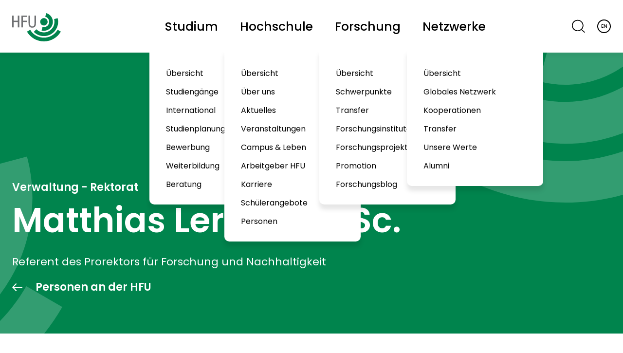

--- FILE ---
content_type: text/html; charset=utf-8
request_url: https://www.hs-furtwangen.de/personen/profil/1205-matthiaslermer/
body_size: 7154
content:
<!DOCTYPE html> <html lang="de"> <head> <meta charset="utf-8"> <!-- This website is powered by TYPO3 - inspiring people to share! TYPO3 is a free open source Content Management Framework initially created by Kasper Skaarhoj and licensed under GNU/GPL. TYPO3 is copyright 1998-2026 of Kasper Skaarhoj. Extensions are copyright of their respective owners. Information and contribution at https://typo3.org/ --> <title>Lermer, Matthias | Hochschule Furtwangen</title> <meta http-equiv="x-ua-compatible" content="IE=edge"> <meta name="generator" content="TYPO3 CMS"> <meta name="description" content="Referent des Prorektors für Forschung und Nachhaltigkeit"> <meta name="viewport" content="width=device-width, initial-scale=1"> <meta name="author" content="Hochschule Furtwangen"> <meta property="og:title" content="Lermer, Matthias"> <meta property="og:type" content="website"> <meta property="og:site_name" content="Hochschule Furtwangen"> <meta name="twitter:card" content="summary"> <link rel="stylesheet" href="https://www.hs-furtwangen.de/typo3temp/assets/compressed/merged-bce840ff53ef053814f6ef1539d3b995-min.css.1768842114.gz" media="all"> <script>const m2cCookieLifetime="180";</script> <!-- Copyright (c) 2000-2025 etracker GmbH. All rights reserved. No reproduction, publication or modification allowed without permission. --> <!-- etracker code 6.0 --> <script type="text/javascript"> var et_proxy_redirect = "\/\/analyse.hs-furtwangen.de"; </script> <script id="_etLoader" type="text/javascript" charset="UTF-8" data-block-cookies="true" data-secure-code="1BEyhx" src="//analyse.hs-furtwangen.de/code/e.js" async></script> <!-- etracker code 6.0 end --> <link rel="canonical" href="https://www.hs-furtwangen.de/personen/profil/1205-matthiaslermer"/> <link rel="alternate" hreflang="x-default" href="https://www.hs-furtwangen.de/personen/profil/1205-matthiaslermer"/> <link rel="alternate" hreflang="de-de" href="https://www.hs-furtwangen.de/personen/profil/1205-matthiaslermer"/> <link rel="alternate" hreflang="en-GB" href="https://www.hs-furtwangen.de/en/staff-directory/profile/1205-matthiaslermer"/> </head> <body> <div class="c-skip-links t-dark-bg"> <div class="o-container"> <a href="#main" class="c-btn c-btn--cta-solid c-skip-links__link"> Zum Inhalt springen </a> </div> </div> <div class="c-page-header-bar-wrap"> <div class="o-container o-container--wide"> <nav class="c-page-header-bar js-shrink-on-page-scroll"> <a id="site-logo" class="c-logo" href="https://www.hs-furtwangen.de/"> <picture> <source srcset="/_assets/b171af707e733feaa1ac38ef4229b16c/img/logo/logo-gray.min.svg" data-src-swap="/_assets/b171af707e733feaa1ac38ef4229b16c/img/logo/logo-w.min.svg" media="(max-width: 1024px)"> <source srcset="/_assets/b171af707e733feaa1ac38ef4229b16c/img/logo/logo-gray.min.svg" data-src-swap="/_assets/b171af707e733feaa1ac38ef4229b16c/img/logo/logo-w.min.svg" media="(min-width: 1025px)"> <img class="u-block" src="/_assets/b171af707e733feaa1ac38ef4229b16c/img/logo/logo-gray.min.svg" data-src-swap="/_assets/b171af707e733feaa1ac38ef4229b16c/img/logo/logo-w.min.svg" loading="eager" decoding="async" alt="zur Startseite der Hochschule Furtwangen"> </picture> </a> <ul class="o-bare-list c-page-header-bar__main-nav js-disclosure-nav"> <li class="c-page-header-bar__main-nav__item"> <button class="c-btn c-page-header-bar__main-nav__item__link" aria-expanded="false" aria-controls="#menu4"> Studium </button> <ul id="menu4" class="o-bare-list c-page-header-bar__main-nav__item__submenu"> <li class="c-page-header-bar__main-nav__item__submenu__item"> <a class="c-main-menu__link" href="https://www.hs-furtwangen.de/studium"> Übersicht </a> </li> <li class="c-page-header-bar__main-nav__item__submenu__item"> <a class="c-main-menu__link" href="https://www.hs-furtwangen.de/studium/studiengaenge">Studiengänge</a> </li> <li class="c-page-header-bar__main-nav__item__submenu__item"> <a class="c-main-menu__link" href="https://www.hs-furtwangen.de/studium/international">International</a> </li> <li class="c-page-header-bar__main-nav__item__submenu__item"> <a class="c-main-menu__link" href="https://www.hs-furtwangen.de/studium/studienplanung">Studienplanung</a> </li> <li class="c-page-header-bar__main-nav__item__submenu__item"> <a class="c-main-menu__link" href="https://www.hs-furtwangen.de/studium/bewerbung">Bewerbung</a> </li> <li class="c-page-header-bar__main-nav__item__submenu__item"> <a class="c-main-menu__link" href="https://www.hs-furtwangen.de/studium/weiterbildung">Weiterbildung</a> </li> <li class="c-page-header-bar__main-nav__item__submenu__item"> <a class="c-main-menu__link" href="https://www.hs-furtwangen.de/studium/beratung">Beratung</a> </li> </ul> </li> <li class="c-page-header-bar__main-nav__item"> <button class="c-btn c-page-header-bar__main-nav__item__link" aria-expanded="false" aria-controls="#menu34"> Hochschule </button> <ul id="menu34" class="o-bare-list c-page-header-bar__main-nav__item__submenu"> <li class="c-page-header-bar__main-nav__item__submenu__item"> <a class="c-main-menu__link" href="https://www.hs-furtwangen.de/hochschule"> Übersicht </a> </li> <li class="c-page-header-bar__main-nav__item__submenu__item"> <a class="c-main-menu__link" href="https://www.hs-furtwangen.de/warum-hfu">Über uns</a> </li> <li class="c-page-header-bar__main-nav__item__submenu__item"> <a class="c-main-menu__link" href="https://www.hs-furtwangen.de/aktuelles">Aktuelles</a> </li> <li class="c-page-header-bar__main-nav__item__submenu__item"> <a class="c-main-menu__link" href="https://www.hs-furtwangen.de/veranstaltungen">Veranstaltungen</a> </li> <li class="c-page-header-bar__main-nav__item__submenu__item"> <a class="c-main-menu__link" href="https://www.hs-furtwangen.de/campus-leben">Campus &amp; Leben</a> </li> <li class="c-page-header-bar__main-nav__item__submenu__item"> <a class="c-main-menu__link" href="https://www.hs-furtwangen.de/arbeitgeber-hfu">Arbeitgeber HFU</a> </li> <li class="c-page-header-bar__main-nav__item__submenu__item"> <a class="c-main-menu__link" href="https://www.hs-furtwangen.de/karriere-join-the-hfu-family">Karriere</a> </li> <li class="c-page-header-bar__main-nav__item__submenu__item"> <a class="c-main-menu__link" href="https://www.hs-furtwangen.de/angebote-fuer-schuelerinnen-und-schueler">Schülerangebote</a> </li> <li class="c-page-header-bar__main-nav__item__submenu__item"> <a class="c-main-menu__link" href="https://www.hs-furtwangen.de/personen">Personen</a> </li> </ul> </li> <li class="c-page-header-bar__main-nav__item"> <button class="c-btn c-page-header-bar__main-nav__item__link" aria-expanded="false" aria-controls="#menu6"> Forschung </button> <ul id="menu6" class="o-bare-list c-page-header-bar__main-nav__item__submenu"> <li class="c-page-header-bar__main-nav__item__submenu__item"> <a class="c-main-menu__link" href="https://www.hs-furtwangen.de/forschung"> Übersicht </a> </li> <li class="c-page-header-bar__main-nav__item__submenu__item"> <a class="c-main-menu__link" href="https://www.hs-furtwangen.de/forschung/schwerpunkte">Schwerpunkte</a> </li> <li class="c-page-header-bar__main-nav__item__submenu__item"> <a class="c-main-menu__link" href="https://www.hs-furtwangen.de/forschung/transfer">Transfer</a> </li> <li class="c-page-header-bar__main-nav__item__submenu__item"> <a class="c-main-menu__link" href="https://www.hs-furtwangen.de/forschung/forschungsinstitute">Forschungsinstitute</a> </li> <li class="c-page-header-bar__main-nav__item__submenu__item"> <a class="c-main-menu__link" href="https://www.hs-furtwangen.de/forschung/forschungsprojekte">Forschungsprojekte</a> </li> <li class="c-page-header-bar__main-nav__item__submenu__item"> <a class="c-main-menu__link" href="https://www.hs-furtwangen.de/forschung/promotion">Promotion</a> </li> <li class="c-page-header-bar__main-nav__item__submenu__item"> <a class="c-main-menu__link" href="https://www.hs-furtwangen.de/forschung/forschungsblog">Forschungsblog</a> </li> </ul> </li> <li class="c-page-header-bar__main-nav__item"> <button class="c-btn c-page-header-bar__main-nav__item__link" aria-expanded="false" aria-controls="#menu7"> Netzwerke </button> <ul id="menu7" class="o-bare-list c-page-header-bar__main-nav__item__submenu"> <li class="c-page-header-bar__main-nav__item__submenu__item"> <a class="c-main-menu__link" href="https://www.hs-furtwangen.de/netzwerke"> Übersicht </a> </li> <li class="c-page-header-bar__main-nav__item__submenu__item"> <a class="c-main-menu__link" href="https://www.hs-furtwangen.de/netzwerke/globales-netzwerk">Globales Netzwerk</a> </li> <li class="c-page-header-bar__main-nav__item__submenu__item"> <a class="c-main-menu__link" href="https://www.hs-furtwangen.de/netzwerke/kooperationen">Kooperationen</a> </li> <li class="c-page-header-bar__main-nav__item__submenu__item"> <a class="c-main-menu__link" href="https://www.hs-furtwangen.de/forschung/transfer">Transfer</a> </li> <li class="c-page-header-bar__main-nav__item__submenu__item"> <a class="c-main-menu__link" href="https://www.hs-furtwangen.de/netzwerke/gesellschaft">Unsere Werte</a> </li> <li class="c-page-header-bar__main-nav__item__submenu__item"> <a class="c-main-menu__link" href="https://www.hs-furtwangen.de/netzwerke/alumni">Alumni</a> </li> </ul> </li> </ul> <ul id="site-meta-nav" class="o-bare-list c-page-header-bar__meta-nav"> <li class="c-page-header-bar__meta-nav__search"> <a href="/suche" class="c-btn c-btn--search" title="Suche"> <svg class="c-svg-icon-search-menu" xmlns="http://www.w3.org/2000/svg" width="32.602" height="32.477" viewBox="0 0 32.602 32.477" aria-hidden="true"> <g class="c-svg-icon-search-menu__path" transform="translate(0 0)" fill="rgba(255,255,255,0)" stroke="#000" stroke-width="2"> <circle cx="14.307" cy="14.307" r="14.307" stroke="none"/> <circle cx="14.307" cy="14.307" r="13.307" fill="none"/> </g> <line class="c-svg-icon-search-menu__path" x2="8.88" y2="7.894" transform="translate(23.057 23.836)" fill="none" stroke="#000" stroke-width="2"/> </svg> <span class="u-visuallyhidden"> Suche </span> </a> </li> <li class="c-page-header-bar__meta-nav__lang"> <a href="https://www.hs-furtwangen.de/en/staff-directory/profile/1205-matthiaslermer" id="site-lang-switch" class="c-btn c-btn--lang" hreflang="en-GB" aria-label="English"> EN </a> </li> <li class="c-page-header-bar__meta-nav__burger"> <button class="c-btn js-navigation-overlay-open-btn" data-overlay="closed"> <svg class="c-svg-icon-burger-menu" xmlns="http://www.w3.org/2000/svg" width="51" height="51" viewBox="0 0 51 51"> <rect class="c-svg-icon-burger-menu__bar c-svg-icon-burger-menu__bar--top" width="37" height="2" x="7" y="16" fill="var(--page-header-bar-icon-color)"/> <rect class="c-svg-icon-burger-menu__bar c-svg-icon-burger-menu__bar--middle" width="37" height="2" x="7" y="26" fill="var(--page-header-bar-icon-color)"/> <rect class="c-svg-icon-burger-menu__bar c-svg-icon-burger-menu__bar--bottom" width="37" height="2" x="7" y="36" fill="var(--page-header-bar-icon-color)"/> </svg> <span class="u-visuallyhidden">Hauptmenü öffnen</span> </button> </li> </ul> </nav> </div> </div> <header class="o-container o-container--wide c-stage "> <div class="c-stage__text-wrap"> <div class="o-container"> <strong class="c-stage__hashtag">Verwaltung - Rektorat</strong> <h1 class="c-stage__title ">Matthias Lermer, M.Sc.</h1> <p class="c-stage__text ">Referent des Prorektors für Forschung und Nachhaltigkeit</p> <a href="https://www.hs-furtwangen.de/personen" class="c-stage__back-link">Personen an der HFU</a> </div> </div> </header> <!--TYPO3SEARCH_begin--> <main id="main"> <div class="tx-ttaddress"> <div class="o-section"> <div class="o-container"> <div class="c-profile c-profile--person"> <div class="c-profile__breadcrumb"> <nav aria-label="Seitenpfad"> <ol class="o-bare-list c-breadcrumb u-hide-on-print js-breadcrumb" itemscope itemtype="https://schema.org/BreadcrumbList"> <li class="c-breadcrumb__item" itemprop="itemListElement" itemscope itemtype="http://schema.org/ListItem" > <a class="c-breadcrumb__item__link" href="/" itemprop="item"> <svg class="o-icon o-icon--home" xmlns="http://www.w3.org/2000/svg" width="22.893" height="22.082" viewBox="0 0 22.893 22.082"> <g transform="translate(0.906 0.5)"> <path class="o-icon__themed-stroke" d="M20.582,8.533,10.541.5.5,8.533" fill="none" stroke="#00884d" stroke-linecap="round" stroke-linejoin="round" stroke-miterlimit="10" stroke-width="2"/> <path class="o-icon__themed-stroke" d="M2.5,7.5V18.21H7.855V12.855h4.016V18.21h5.355V7.5" transform="translate(0.678 2.372)" fill="none" stroke="#00884d" stroke-linecap="round" stroke-linejoin="round" stroke-miterlimit="10" stroke-width="2"/> <rect class="o-icon__themed-stroke" width="4.016" height="4.016" transform="translate(8.533 7.194)" fill="none" stroke="#00884d" stroke-linecap="round" stroke-linejoin="round" stroke-miterlimit="10" stroke-width="2"/> <line class="o-icon__themed-stroke" y1="3.481" transform="translate(4.516 1.839)" fill="none" stroke="#00884d" stroke-linecap="round" stroke-linejoin="round" stroke-miterlimit="10" stroke-width="2"/> </g> </svg> <span itemprop="name" class="u-visuallyhidden">Startseite</span> <meta itemprop="position" content="1"> </a> </li> <li class="c-breadcrumb__item" itemprop="itemListElement" itemscope itemtype="http://schema.org/ListItem" > <a class="c-breadcrumb__item__link" href="/hochschule" itemprop="item"> <span itemprop="name">Hochschule</span> <meta itemprop="position" content="2"> </a> </li> <li class="c-breadcrumb__item" itemprop="itemListElement" itemscope itemtype="http://schema.org/ListItem" > <a class="c-breadcrumb__item__link" href="/personen" itemprop="item"> <span itemprop="name">Personen</span> <meta itemprop="position" content="3"> </a> </li> <li class="c-breadcrumb__item" itemprop="itemListElement" itemscope itemtype="http://schema.org/ListItem" > <a class="c-breadcrumb__item__link" href="https://www.hs-furtwangen.de/personen/profil/1205-matthiaslermer" itemprop="item" aria-current="page"> <span itemprop="name">Matthias Lermer</span> <meta itemprop="position" content="4"> </a> </li> </ol> </nav> </div> <div class="c-profile__intro" style="display: grid; grid-gap: 1rem; grid-template-columns: repeat(auto-fit, minmax(200px, 1fr));"> <a href="tel:+4977239202417" class="c-cta-contact-link c-cta-contact-link--descriptive"> <svg class="o-icon o-icon--phone" xmlns="http://www.w3.org/2000/svg" width="64.512" height="95.925" viewBox="0 0 64.512 95.925" aria-hidden="true"> <rect class="o-icon__themed-stroke" width="45.922" height="76.247" rx="4.7" transform="translate(16.591 17.678)" fill="none" stroke="#00844d" stroke-miterlimit="10" stroke-width="4"/> <line class="o-icon__themed-stroke" x2="45.295" transform="translate(16.591 83.371)" fill="none" stroke="#00844d" stroke-miterlimit="10" stroke-width="4"/> <line class="o-icon__themed-stroke" x2="18.846" transform="translate(34.404 24.838)" fill="none" stroke="#00844d" stroke-miterlimit="10" stroke-width="4"/> <line class="o-icon__themed-stroke" x2="3.723" transform="translate(25.854 24.838)" fill="none" stroke="#00844d" stroke-miterlimit="10" stroke-width="4"/> <line class="o-icon__themed-stroke" y1="9.628" transform="translate(21.645)" fill="none" stroke="#00844d" stroke-miterlimit="10" stroke-width="4"/> <line class="o-icon__themed-stroke" x1="4.952" y1="8.256" transform="translate(8.928 3.835)" fill="none" stroke="#00844d" stroke-miterlimit="10" stroke-width="4"/> <line class="o-icon__themed-stroke" x1="8.43" y1="4.649" transform="translate(0.966 13.405)" fill="none" stroke="#00844d" stroke-miterlimit="10" stroke-width="4"/> </svg> <span class="c-cta-contact-link__text">+49 7723 920-2417</span> </a> <a class="c-cta-contact-link c-cta-contact-link--descriptive" href="#" data-mailto-token="hvdgoj5Hvoocdvn9GzmhzmVcn8apmorvibzi9yz" data-mailto-vector="-5"> <svg class="o-icon o-icon--mail" xmlns="http://www.w3.org/2000/svg" width="108.212" height="73.216" viewBox="0 0 108.212 73.216" aria-hidden="true"> <rect class="o-icon__themed-stroke" width="87.737" height="52.842" rx="4.7" transform="translate(18.475 2)" fill="none" stroke="#00844d" stroke-miterlimit="10" stroke-width="4"/> <path class="o-icon__themed-stroke" d="M20.1,3.049,59.774,26.942a4.731,4.731,0,0,0,4.884,0L104.33,3.049" transform="translate(0.127 0.008)" fill="none" stroke="#00844d" stroke-miterlimit="10" stroke-width="4"/> <line class="o-icon__themed-stroke" y1="13.959" x2="24.925" transform="translate(27.448 33.24)" fill="none" stroke="#00844d" stroke-miterlimit="10" stroke-width="4"/> <line class="o-icon__themed-stroke" x1="24.925" y1="13.959" transform="translate(71.48 33.24)" fill="none" stroke="#00844d" stroke-miterlimit="10" stroke-width="4"/> <path class="o-icon__themed-stroke" d="M86.933,60.223v6.145A4.733,4.733,0,0,1,82.2,71.1H6.733A4.734,4.734,0,0,1,2,66.368V22.992a4.733,4.733,0,0,1,4.733-4.733h6.458" transform="translate(0 0.115)" fill="none" stroke="#00844d" stroke-miterlimit="10" stroke-width="4"/> </svg> <span class="c-cta-contact-link__text"> Schreiben </span> <span class="c-cta-contact-link__description"> Matthias.Lermer@hs-furtwangen.de </span> </a> </div> <div class="c-profile__factsheet"> <ul class="o-bare-list c-factsheet"> <li class="c-factsheet__item"> <strong class="c-factsheet__item__name">E-Mail:</strong>&nbsp;<a href="#" data-mailto-token="hvdgoj5Hvoocdvn9GzmhzmVcn8apmorvibzi9yz" data-mailto-vector="-5">Matthias.Lermer(at)hs-furtwangen.de</a> </li> <li class="c-factsheet__item"> <strong class="c-factsheet__item__name">Campus:</strong> Furtwangen </li> <li class="c-factsheet__item"> <strong class="c-factsheet__item__name">Raum:</strong> C 1.17 </li> </ul> </div> </div> </div> </div> </div> </main> <!--TYPO3SEARCH_end--> <div class="o-container"> <div class="c-social-media-box"> <h2 id="footer-social-links-heading" class="c-social-media-box__heading">Jetzt mit uns vernetzen und up to date bleiben</h2> <nav class="c-social-links" aria-labelledby="footer-social-links-heading"> <a class="c-social-links__plattform" title="Facebook" target="_blank" href="https://www.facebook.com/HochschuleFurtwangen" rel="nofollow"> <svg class="o-icon o-icon--facebook" xmlns="http://www.w3.org/2000/svg" width="45.197" height="44.918" viewBox="0 0 45.197 44.918"> <title>Facebook</title> <path class="o-icon__themed-fill" d="M47.2,24.779A22.6,22.6,0,1,0,21.066,47.1V31.311H15.332V24.779h5.737V19.8c0-5.664,3.375-8.792,8.535-8.792a34.807,34.807,0,0,1,5.059.441v5.562H31.811a3.268,3.268,0,0,0-3.683,3.531v4.237H34.4l-1,6.532H28.128V47.1A22.6,22.6,0,0,0,47.2,24.779Z" transform="translate(-1.998 -2.185)" fill="#000"/> </svg> </a> <a class="c-social-links__plattform" title="YouTube" target="_blank" href="https://www.youtube.com/channel/UCBj-vOyXyOKVbIBMj3oBGZg" rel="nofollow"> <svg class="o-icon o-icon--youtube" xmlns="http://www.w3.org/2000/svg" width="53.97" height="38.116" viewBox="0 0 53.97 38.116"> <title>YouTube</title> <path class="o-icon__themed-fill" d="M53.464,12.964s-.506-3.71-2.193-5.4a7.893,7.893,0,0,0-5.4-2.361C38.285,4.7,26.985,4.7,26.985,4.7h0s-11.3,0-18.889.506A7.893,7.893,0,0,0,2.7,7.567c-1.687,1.687-2.193,5.4-2.193,5.4A87.685,87.685,0,0,0,0,21.734v4.048a87.685,87.685,0,0,0,.506,8.77s.506,3.71,2.193,5.4c2.024,2.193,4.722,2.024,5.9,2.361,4.385.337,18.383.506,18.383.506s11.3,0,18.889-.506a7.893,7.893,0,0,0,5.4-2.361c1.687-1.687,2.193-5.4,2.193-5.4a87.685,87.685,0,0,0,.506-8.77V21.734A87.685,87.685,0,0,0,53.464,12.964ZM21.419,30.842V15.663l14.5,7.59Z" transform="translate(0 -4.7)" fill="#000"/> </svg> </a> <a class="c-social-links__plattform" title="Instagram" target="_blank" href="https://www.instagram.com/hs.furtwangen" rel="nofollow"> <svg class="o-icon o-icon--instagram" xmlns="http://www.w3.org/2000/svg" width="45.198" height="45.198" viewBox="0 0 45.198 45.198"> <title>Instagram</title> <path class="o-icon__themed-fill" d="M26.6,8.072c6.034,0,6.749.023,9.132.132a12.53,12.53,0,0,1,4.2.778,7.49,7.49,0,0,1,4.289,4.289,12.53,12.53,0,0,1,.778,4.2c.108,2.383.132,3.1.132,9.132s-.023,6.749-.132,9.132a12.53,12.53,0,0,1-.778,4.2,7.49,7.49,0,0,1-4.289,4.289,12.53,12.53,0,0,1-4.2.778c-2.383.108-3.1.132-9.132.132s-6.749-.023-9.132-.132a12.53,12.53,0,0,1-4.2-.778,7.49,7.49,0,0,1-4.289-4.289,12.53,12.53,0,0,1-.778-4.2c-.108-2.383-.132-3.1-.132-9.132S8.1,19.85,8.2,17.467a12.53,12.53,0,0,1,.778-4.2A7.49,7.49,0,0,1,13.27,8.981a12.53,12.53,0,0,1,4.2-.778c2.383-.108,3.1-.132,9.132-.132M26.6,4c-6.134,0-6.907.026-9.317.136a16.588,16.588,0,0,0-5.488,1.049A11.561,11.561,0,0,0,5.186,11.8a16.588,16.588,0,0,0-1.049,5.488C4.026,19.692,4,20.465,4,26.6s.026,6.907.136,9.317A16.588,16.588,0,0,0,5.185,41.4a11.561,11.561,0,0,0,6.609,6.609,16.588,16.588,0,0,0,5.488,1.049c2.409.109,3.182.135,9.316.135s6.907-.026,9.317-.136A16.588,16.588,0,0,0,41.4,48.013,11.561,11.561,0,0,0,48.014,41.4a16.589,16.589,0,0,0,1.049-5.488c.109-2.409.135-3.182.135-9.316s-.026-6.907-.136-9.317a16.588,16.588,0,0,0-1.049-5.488A11.561,11.561,0,0,0,41.4,5.186a16.588,16.588,0,0,0-5.488-1.049C33.506,4.026,32.733,4,26.6,4Z" transform="translate(-4 -4)" fill="#000"/> <path class="o-icon__themed-fill" d="M29.226,17.622a11.6,11.6,0,1,0,11.6,11.6,11.6,11.6,0,0,0-11.6-11.6Zm0,19.137a7.533,7.533,0,1,1,7.533-7.533,7.533,7.533,0,0,1-7.533,7.533Z" transform="translate(-6.628 -6.628)" fill="#000"/> <ellipse class="o-icon__themed-fill" cx="2.712" cy="2.712" rx="2.712" ry="2.712" transform="translate(31.95 7.824)" fill="#000"/> </svg> </a> <a class="c-social-links__plattform" title="LinkedIn" target="_blank" href="https://de.linkedin.com/school/hochschule-furtwangen-university/" rel="nofollow"> <svg class="o-icon o-icon--linkedin" xmlns="http://www.w3.org/2000/svg" width="45.198" height="45.197" viewBox="0 0 45.198 45.197"> <title>LinkedIn</title> <path class="o-icon__themed-fill" d="M43.444,0H1.754A1.786,1.786,0,0,0,0,1.754v41.69A1.786,1.786,0,0,0,1.754,45.2h41.69A1.786,1.786,0,0,0,45.2,43.444V1.754A1.885,1.885,0,0,0,43.444,0ZM12.008,37.1a1.064,1.064,0,0,1-1.079,1.079H6.341A1.064,1.064,0,0,1,5.262,37.1V17.4a1.064,1.064,0,0,1,1.079-1.079h4.452A1.064,1.064,0,0,1,11.873,17.4V37.1Zm0-25.365a1.064,1.064,0,0,1-1.079,1.079H6.341a1.064,1.064,0,0,1-1.079-1.079V7.69A1.064,1.064,0,0,1,6.341,6.611h4.452A1.064,1.064,0,0,1,11.873,7.69v4.048ZM39.8,37.1a1.064,1.064,0,0,1-1.079,1.079H34.269A1.064,1.064,0,0,1,33.19,37.1V28.738a22.293,22.293,0,0,0-.4-5.4,4.022,4.022,0,0,0-1.349-1.889,4.548,4.548,0,0,0-2.294-.675,4.979,4.979,0,0,0-3.1.944,4.461,4.461,0,0,0-1.889,2.563,25.048,25.048,0,0,0-.54,5.8v6.881a1.064,1.064,0,0,1-1.079,1.079H18.079A1.064,1.064,0,0,1,17,36.968V17.4a1.064,1.064,0,0,1,1.079-1.079h4.048A1.064,1.064,0,0,1,23.206,17.4v1.484c0,.675.27.675.675.27a10.281,10.281,0,0,1,7.69-3.508,9.858,9.858,0,0,1,4.048.81,7.651,7.651,0,0,1,2.833,2.024A6.907,6.907,0,0,1,39.8,21.317a19.714,19.714,0,0,1,.4,4.587l-.4,11.2Z" fill="#000"/> </svg> </a> </nav> </div> </div> <div class="c-to-top"> <a class="c-to-top__link" href="#"> <span class="u-visuallyhidden">zum Seitenanfang springen</span> </a> </div> <footer class="c-footer t-dark-bg"> <div class="o-container c-footer__content"> <figure class="c-footer__logo c-footer__content__logo-col"> <img src="/_assets/b171af707e733feaa1ac38ef4229b16c/img/logo/logo-w.min.svg" loading="eager" decoding="async" alt="Hochschule Furtwangen" width="163" height="94"/> </figure> <div class="c-footer__content__addresses-col"> <address class="c-footer__section"> <ul class="o-bare-list c-footer__list"> <li class="c-footer__list__heading">Furtwangen</li> <li class="c-footer__list__item">Robert-Gerwig-Platz 1</li> <li class="c-footer__list__item">78120 Furtwangen</li> <li class="c-footer__list__item">+49 7723 920-0</li> <li class="c-footer__list__item c-footer__list__item--link"> <a href="#" data-mailto-token="hvdgoj5diajVcn8apmorvibzi9yz" data-mailto-vector="-5"> E-Mail schreiben </a> </li> </ul> </address> <address class="c-footer__section"> <ul class="o-bare-list c-footer__list"> <li class="c-footer__list__heading">Villingen-Schwenningen</li> <li class="c-footer__list__item">Jakob-Kienzle-Straße 17</li> <li class="c-footer__list__item">78054 VS-Schwenningen</li> <li class="c-footer__list__item">+49 7720 307-0</li> <li class="c-footer__list__item c-footer__list__item--link"> <a href="#" data-mailto-token="hvdgoj5diajVcn8apmorvibzi9yz" data-mailto-vector="-5"> E-Mail schreiben </a> </li> </ul> </address> <address class="c-footer__section"> <ul class="o-bare-list c-footer__list"> <li class="c-footer__list__heading">Tuttlingen</li> <li class="c-footer__list__item">Kronenstraße 16</li> <li class="c-footer__list__item">78532 Tuttlingen</li> <li class="c-footer__list__item">+49 7461 1502-0</li> <li class="c-footer__list__item c-footer__list__item--link"> <a href="#" data-mailto-token="hvdgoj5yzfvivo8dozVcn8apmorvibzi9yz" data-mailto-vector="-5"> E-Mail schreiben </a> </li> </ul> </address> <ul class="o-bare-list c-footer__list c-footer__section"> <li class="c-footer__list__heading">Anfahrt</li> <li class="c-footer__list__item"><span class="c-footer__shorten-text">Viele Wege führen zur HFU. Komm uns doch mal besuchen!</span></li> <li class="c-footer__list__item c-footer__list__item--link"> <a href="https://www.hs-furtwangen.de/warum-hfu/standorte-anfahrt"> Anfahrtskarten </a> </li> </ul> </div> <div class="c-footer__content__legal-menu-col"> <nav class="c-footer__section" aria-labelledby="footer-legal-menu"> <ul class="c-footer__nav o-bare-list"> <li class="c-footer__list__heading" id="footer-legal-menu">Rechtliches</li> <li class="c-footer__list__item c-footer__list__item--menu-link"><a href="https://www.hs-furtwangen.de/vergabeveroeffentlichungen">Vergabeveröffentlichungen</a></li> <li class="c-footer__list__item c-footer__list__item--menu-link"><a href="https://www.hs-furtwangen.de/impressum">Impressum</a></li> <li class="c-footer__list__item c-footer__list__item--menu-link"><a href="https://www.hs-furtwangen.de/datenschutzhinweise">Datenschutzhinweise</a></li> <li class="c-footer__list__item c-footer__list__item--menu-link"><a href="https://www.hs-furtwangen.de/datenschutzhinweise#c24994">Opt-Out Webanalyse</a></li> <li class="c-footer__list__item c-footer__list__item--menu-link"><a href="https://www.hs-furtwangen.de/barrierefreiheit">Barrierefreiheit</a></li> </ul> </nav> </div> </div> <nav class="o-container c-footer__section c-footer__section--metamenu"> <ul class="o-bare-list c-footer__list c-footer__metamenu"> <li class="c-footer__list__item c-footer__list__item--menu-link c-footer__metamenu__link"><a href="https://www.hs-furtwangen.de/info-pool">Info-Pool</a></li> <li class="c-footer__list__item c-footer__list__item--menu-link c-footer__metamenu__link"><a href="https://www.hs-furtwangen.de/warum-hfu">Über uns</a></li> <li class="c-footer__list__item c-footer__list__item--menu-link c-footer__metamenu__link"><a href="https://www.hs-furtwangen.de/karriere-join-the-hfu-family">Karriere</a></li> <li class="c-footer__list__item c-footer__list__item--menu-link c-footer__metamenu__link"><a href="https://intra.hs-furtwangen.de" rel="nofollow">Intra</a></li> </ul> </nav> <div class="o-container c-footer__section c-footer__end"> <p> Gib&#039; uns Dein <a href="#" data-mailto-token="hvdgoj5jigdizmzyvfodjiVcn8apmorvibzi9yz" data-mailto-vector="-5"> Feedback </a> </p> <p>&copy; Hochschule Furtwangen <time>2026</time></p> </div> </footer> <dialog class="js-navigation-overlay c-main-navigation-dialog" aria-label="Hauptmenü"> <div class="o-container o-container--wide"> <div class="c-page-header-bar js-shrink-on-page-scroll"> <ul class="o-bare-list c-page-header-bar__meta-nav"> <li class="c-page-header-bar__meta-nav__burger"> <button class="c-btn js-navigation-overlay-close-btn" data-overlay="open"> <svg class="c-svg-icon-burger-menu" xmlns="http://www.w3.org/2000/svg" width="51" height="51" viewBox="0 0 51 51"> <rect class="c-svg-icon-burger-menu__bar c-svg-icon-burger-menu__bar--top" width="37" height="2" x="7" y="16" fill="var(--page-header-bar-icon-color)"/> <rect class="c-svg-icon-burger-menu__bar c-svg-icon-burger-menu__bar--middle" width="37" height="2" x="7" y="26" fill="var(--page-header-bar-icon-color)"/> <rect class="c-svg-icon-burger-menu__bar c-svg-icon-burger-menu__bar--bottom" width="37" height="2" x="7" y="36" fill="var(--page-header-bar-icon-color)"/> </svg> <span class="u-visuallyhidden">Hauptmenü schließen</span> </button> </li> </ul> </div> <nav class="o-container"> <ul class="c-main-menu o-bare-list"> <li class="c-main-menu__col"> <a class="c-main-menu__link c-main-menu__link--1st-lvl js-navigation-link-1st-lvl" href="https://www.hs-furtwangen.de/studium" id="nav-item-4-overlay">Studium</a> <button class="c-main-menu__submenu-toggle js-navigation-toggle-submenu-btn" aria-expanded="false" aria-controls="submenu-0"> Studium </button> <ul id="submenu-0" class="o-bare-list c-main-menu__submenu js-navigation-submenu" aria-hidden="true"> <li class="c-main-menu__submenu__col c-main-menu__submenu__col--overview"> <a class="c-main-menu__link" href="https://www.hs-furtwangen.de/studium">Übersicht</a> </li> <li class="c-main-menu__submenu__col"> <a class="c-main-menu__link" href="https://www.hs-furtwangen.de/studium/studiengaenge"> Studiengänge </a> </li> <li class="c-main-menu__submenu__col"> <a class="c-main-menu__link" href="https://www.hs-furtwangen.de/studium/international"> International </a> </li> <li class="c-main-menu__submenu__col"> <a class="c-main-menu__link" href="https://www.hs-furtwangen.de/studium/studienplanung"> Studienplanung </a> </li> <li class="c-main-menu__submenu__col"> <a class="c-main-menu__link" href="https://www.hs-furtwangen.de/studium/bewerbung"> Bewerbung </a> </li> <li class="c-main-menu__submenu__col"> <a class="c-main-menu__link" href="https://www.hs-furtwangen.de/studium/weiterbildung"> Weiterbildung </a> </li> <li class="c-main-menu__submenu__col"> <a class="c-main-menu__link" href="https://www.hs-furtwangen.de/studium/beratung"> Beratung </a> </li> </ul> </li> <li class="c-main-menu__col"> <a class="c-main-menu__link c-main-menu__link--1st-lvl js-navigation-link-1st-lvl" href="https://www.hs-furtwangen.de/hochschule" id="nav-item-34-overlay">Hochschule</a> <button class="c-main-menu__submenu-toggle js-navigation-toggle-submenu-btn" aria-expanded="false" aria-controls="submenu-1"> Hochschule </button> <ul id="submenu-1" class="o-bare-list c-main-menu__submenu js-navigation-submenu" aria-hidden="true"> <li class="c-main-menu__submenu__col c-main-menu__submenu__col--overview"> <a class="c-main-menu__link" href="https://www.hs-furtwangen.de/hochschule">Übersicht</a> </li> <li class="c-main-menu__submenu__col"> <a class="c-main-menu__link" href="https://www.hs-furtwangen.de/warum-hfu"> Über uns </a> </li> <li class="c-main-menu__submenu__col"> <a class="c-main-menu__link" href="https://www.hs-furtwangen.de/aktuelles?tx_solr%5Bfilter%5D%5B0%5D=fGeC%3A25"> Aktuelles </a> </li> <li class="c-main-menu__submenu__col"> <a class="c-main-menu__link" href="https://www.hs-furtwangen.de/veranstaltungen?tx_solr%5Bfilter%5D%5B0%5D=fCaC%3A130"> Veranstaltungen </a> </li> <li class="c-main-menu__submenu__col"> <a class="c-main-menu__link" href="https://www.hs-furtwangen.de/campus-leben"> Campus &amp; Leben </a> </li> <li class="c-main-menu__submenu__col"> <a class="c-main-menu__link" href="https://www.hs-furtwangen.de/arbeitgeber-hfu"> Arbeitgeber HFU </a> </li> <li class="c-main-menu__submenu__col"> <a class="c-main-menu__link" href="https://www.hs-furtwangen.de/karriere-join-the-hfu-family"> Karriere </a> </li> <li class="c-main-menu__submenu__col"> <a class="c-main-menu__link" href="https://www.hs-furtwangen.de/angebote-fuer-schuelerinnen-und-schueler"> Schülerangebote </a> </li> <li class="c-main-menu__submenu__col"> <a class="c-main-menu__link" href="https://www.hs-furtwangen.de/personen"> Personen </a> </li> </ul> </li> <li class="c-main-menu__col"> <a class="c-main-menu__link c-main-menu__link--1st-lvl js-navigation-link-1st-lvl" href="https://www.hs-furtwangen.de/forschung" id="nav-item-6-overlay">Forschung</a> <button class="c-main-menu__submenu-toggle js-navigation-toggle-submenu-btn" aria-expanded="false" aria-controls="submenu-2"> Forschung </button> <ul id="submenu-2" class="o-bare-list c-main-menu__submenu js-navigation-submenu" aria-hidden="true"> <li class="c-main-menu__submenu__col c-main-menu__submenu__col--overview"> <a class="c-main-menu__link" href="https://www.hs-furtwangen.de/forschung">Übersicht</a> </li> <li class="c-main-menu__submenu__col"> <a class="c-main-menu__link" href="https://www.hs-furtwangen.de/forschung/schwerpunkte"> Schwerpunkte </a> </li> <li class="c-main-menu__submenu__col"> <a class="c-main-menu__link" href="https://www.hs-furtwangen.de/forschung/transfer"> Transfer </a> </li> <li class="c-main-menu__submenu__col"> <a class="c-main-menu__link" href="https://www.hs-furtwangen.de/forschung/forschungsinstitute"> Forschungsinstitute </a> </li> <li class="c-main-menu__submenu__col"> <a class="c-main-menu__link" href="https://www.hs-furtwangen.de/forschung/forschungsprojekte"> Forschungsprojekte </a> </li> <li class="c-main-menu__submenu__col"> <a class="c-main-menu__link" href="https://www.hs-furtwangen.de/forschung/promotion"> Promotion </a> </li> <li class="c-main-menu__submenu__col"> <a class="c-main-menu__link" href="https://www.hs-furtwangen.de/forschung/forschungsblog"> Forschungsblog </a> </li> </ul> </li> <li class="c-main-menu__col"> <a class="c-main-menu__link c-main-menu__link--1st-lvl js-navigation-link-1st-lvl" href="https://www.hs-furtwangen.de/netzwerke" id="nav-item-7-overlay">Netzwerke</a> <button class="c-main-menu__submenu-toggle js-navigation-toggle-submenu-btn" aria-expanded="false" aria-controls="submenu-3"> Netzwerke </button> <ul id="submenu-3" class="o-bare-list c-main-menu__submenu js-navigation-submenu" aria-hidden="true"> <li class="c-main-menu__submenu__col c-main-menu__submenu__col--overview"> <a class="c-main-menu__link" href="https://www.hs-furtwangen.de/netzwerke">Übersicht</a> </li> <li class="c-main-menu__submenu__col"> <a class="c-main-menu__link" href="https://www.hs-furtwangen.de/netzwerke/globales-netzwerk"> Globales Netzwerk </a> </li> <li class="c-main-menu__submenu__col"> <a class="c-main-menu__link" href="https://www.hs-furtwangen.de/netzwerke/kooperationen"> Kooperationen </a> </li> <li class="c-main-menu__submenu__col"> <a class="c-main-menu__link" href="https://www.hs-furtwangen.de/forschung/transfer"> Transfer </a> </li> <li class="c-main-menu__submenu__col"> <a class="c-main-menu__link" href="https://www.hs-furtwangen.de/netzwerke/gesellschaft"> Unsere Werte </a> </li> <li class="c-main-menu__submenu__col"> <a class="c-main-menu__link" href="https://www.hs-furtwangen.de/netzwerke/alumni"> Alumni </a> </li> </ul> </li> </ul> </nav> </div> </dialog> <script src="https://www.hs-furtwangen.de/typo3temp/assets/compressed/merged-a4e1c4ab9cc11e03becce8e7217a482c-min.js.1768842114.gz"></script> <script src="https://www.hs-furtwangen.de/typo3temp/assets/compressed/merged-b5ef1dc8a3f0b7866650e10c5df7e2ed-min.js.1768842114.gz"></script> <script async="async" src="/typo3temp/assets/js/59cb7c5e3fccb968fb36c2e97ef8bf95.1768466073.js"></script> </body> </html>

--- FILE ---
content_type: image/svg+xml
request_url: https://www.hs-furtwangen.de/_assets/b171af707e733feaa1ac38ef4229b16c/img/logo/logo-w.min.svg
body_size: 134
content:
<svg xmlns="http://www.w3.org/2000/svg" id="Ebene_1" version="1.1" viewBox="0 0 100 58"><defs><style>.st0{fill:#fff}</style></defs><path d="m70 0-2 7.3c5.8 1.6 9.2 7.5 7.7 13.3-1.6 5.8-7.5 9.2-13.3 7.7l-2 7.3c9.8 2.6 20-3.2 22.6-13S79.9 2.7 70 0m-4.8 10.2c-4.2 0-7.6 3.4-7.6 7.6s3.4 7.6 7.6 7.6 7.6-3.4 7.6-7.6-3.4-7.6-7.6-7.6m28.3.1-7.3 1.9c.5 1.8.7 3.7.7 5.6 0 12-9.8 21.7-21.8 21.7-5.8 0-11.3-2.3-15.3-6.4l-5.4 5.4c11.4 11.5 30 11.5 41.4.1 7.4-7.4 10.4-18.2 7.6-28.4Zm-.1 23.8C84.4 49.7 64.5 55 48.9 46c-4.9-2.8-9-6.9-11.9-11.8L30.4 38c11.2 19.2 35.8 25.7 55 14.6 6.1-3.5 11.1-8.6 14.6-14.7zM0 5v24.3h3.1V18.2h8.5v11.1h3.1V4.9h-3.1v10.5H3.1V5zm19 0v24.3h3.1V18.2h8.5v-2.7h-8.5V7.7h9V5h-12Zm14.6 0v15.4c0 6.7 2.5 9.4 7.7 9.4s7.6-2.7 7.6-9.4V5h-3.1v15.6c0 5.3-1.6 6.7-4.5 6.7s-4.5-1.3-4.5-6.7V5h-3.1Z" class="st0"/></svg>